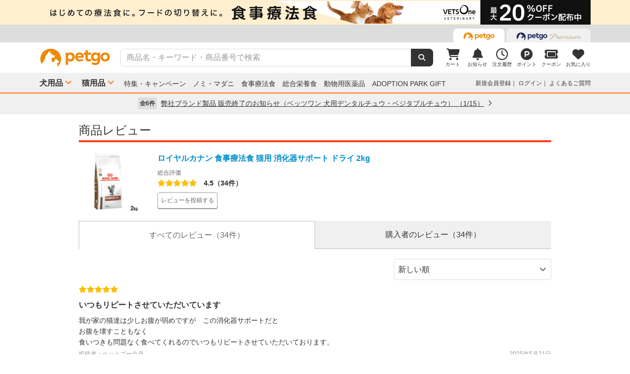

--- FILE ---
content_type: text/html; charset=UTF-8
request_url: https://www.petgo.jp/product/1251/review/all
body_size: 12499
content:
<!DOCTYPE html>
<html lang="ja">
    <head>
        <title>ロイヤルカナン 食事療法食 猫用 消化器サポート ドライ 2kg の商品レビュー | ペットゴー</title>
        <meta charset="UTF-8">
        <meta name="keywords" content="">
        <meta name="description" content="">
        <meta name="viewport" content="width=device-width">
        <meta name="format-detection" content="telephone=no" />
        <meta http-equiv="X-UA-Compatible" content="IE=edge,chrome=1">

        <!-- og -->
        <meta property="og:title" content="ロイヤルカナン 食事療法食 猫用 消化器サポート ドライ 2kg の商品レビュー | ペットゴー">
        <meta property="og:description" content="">
        <meta property="og:type" content="website">
        <!-- TODO 商品画像URL確定までコメントアウト -->
        <!--         <meta property="og:image" content="xxx">-->
        <meta property="og:url" content="">
        <!-- /og -->

        <link rel="canonical" href="" />
        <link rel="alternate" media="only screen and (max-width: 640px)" href="">
        <link rel="shortcut icon" href="/img/favicon.ico">
        <link rel="apple-touch-icon" href="/img/favicon.png">

        <!-- share style/scripts -->
        <link rel="stylesheet" href="/css/front/style.css?1761207579"/>
        <link rel="stylesheet" href="/css/front/slick.css?1574915207"/>
        <link rel="stylesheet" href="/css/front/slick-theme.css?1574915207"/>
        <link rel="stylesheet" href="/css/front/refactor-pc.css?1626765039"/>
        <link rel="stylesheet" href="/css/front/fontawesome.min.css?1710999260"/>
        <link rel="stylesheet" href="/css/front/premium-style-pc.css?1761207579"/>
        <script src="/js/front/jquery.min.js?1465903270"></script>
        <script src="/js/front/plugin.min.js?1465903270"></script>
        <script src="/js/front/jquery.customSelect.min.js?1465903270"></script>
        <script src="/js/front/share.js?1755580784"></script>
        <script src="/js/front/slick.min.js?1465903270"></script>
        <!-- /share style/scripts -->

        <!-- add style/scripts -->
        

        
        
        <!-- /add style/scripts -->
        
                    
            </head>
    <body class="">
        <!-- Google Tag Manager -->
<noscript><iframe src="//www.googletagmanager.com/ns.html?id=GTM-M5BG66"
height="0" width="0" style="display:none;visibility:hidden"></iframe></noscript>
<script>(function(w,d,s,l,i){w[l]=w[l]||[];w[l].push({'gtm.start':
new Date().getTime(),event:'gtm.js'});var f=d.getElementsByTagName(s)[0],
j=d.createElement(s),dl=l!='dataLayer'?'&l='+l:'';j.async=true;j.src=
'//www.googletagmanager.com/gtm.js?id='+i+dl;f.parentNode.insertBefore(j,f);
})(window,document,'script','dataLayer','GTM-M5BG66');</script>
<!-- End Google Tag Manager -->

        <div id="container">
            
            <div class="l-header">
            <div class="l-header-pos pos-slider">
            <div class="item item_1">
                <script>
    $(function () {
        $.getJSON("https://pos.petgo.jp/pages/global/areas/global_header_pc/banners/1?callback=?", {'title': $('title').text(), 'prs':0}, function (response) {

                    //POSブロック
                    var $pos = $(".pos_global_global_header_pc_1");

                    if (response.data.banner_html) {
                        $pos.html(response.data.banner_html);
                        if ($pos.data("target-type") === "slider") {
                            $('.' + $pos.data("target")).slick('setPosition');
                        }
                    }

                    //-----------------------------------------------
                    // 通常ブロック 解除
                    //-----------------------------------------------
                    if (!response.data.banner_html && $pos.data("target-type") === "block") {
                        if ($pos.data("target-item")) {
                            $("." + $pos.data("target-item")).remove();
                        }
                    }

                    //-----------------------------------------------
                    // スライダーブロック 解除
                    //-----------------------------------------------
                    if (!response.data.banner_html && $pos.data("target-type") === "slider") {
                        if ($pos.data("target") && $pos.data("target-item")) {
                            $('.' + $pos.data("target") + ' .' + $pos.data("target-item")).prop('disabled', true);
                            $('.' + $pos.data("target")).slick('slickFilter', ':not(:disabled)');
                            $('.' + $pos.data("target")).slick('setPosition');
                        }
                    }
                });
            });
</script>
<div class="pos_global_global_header_pc_1" data-target-type="slider" data-target="pos-slider" data-target-item="item_1"></div>
            </div>
            <div class="item item_2">
                <a class="ga--click_header-d2c-pc" href="https://www.petgo.jp/lp/veterinary-coupon-list">
                    <div style="background-color: #ffefcf;">
                        <img src="/img/front/layout/banner/vv_bnr_1120x50.png">
                    </div>
                </a>
            </div>
        </div>
    
    <div class="l-header-global">
        <div class="l-header-global-inr">
            <ul class="tab-area">
                <li class="tab-active">
                    <a class="ga--click_header-petgo" href="/"><img src="/img/front/layout/parts/logo_petgo.svg" alt="ペットゴー"></a>
                </li>
                <li>
                    <a class="ga--click_header-petgopremium" href="https://petgopremium.petgo.jp" target="_blank"><img src="/img/front/layout/parts/logo_petgopremium.svg" alt="ペットゴープレミアム"></a>
                </li>
            </ul>
        </div>
    </div>

    <div class="l-header-main">
        <div class="l-header-main-inr">
            <div class="l-header-main-logo">
                <a href="/"><img src="/img/front/layout/parts/logo_petgo.svg" alt="ペットゴー"></a>
            </div>
            <div class="l-header-main-search">
                <form class="search-form" action="/search/index" method="GET">
                    <input type="text" name="keyword" placeholder="商品名・キーワード・商品番号で検索" value="" class="suggest-query">
                    <button type="submit"></button>
                </form>
            </div>
            <div class="l-header-main-nav">
                <ul class="nav">
                    <li class="nav-list">
                        <a href="/cart">
                            <i class="fa-solid fa-cart-shopping"></i>
                            <div class="txt">カート</div>
                                <span id="cart-counter" class="num zero">0</span>

                        </a>
                    </li>
                    <li class="nav-list">
                        <a href="/notification">
                            <i class="fa-solid fa-bell"></i>
                            <div class="txt">お知らせ</div>
                                <span class="num zero">0</span>

                        </a>
                    </li>
                    <li class="nav-list">
                        <a href="/mypage/orders">
                            <i class="fa-regular fa-clock"></i>
                            <div class="txt">注文履歴</div>
                        </a>
                    </li>
                    <li class="nav-list">
                        <a href="https://id.petgo.jp/mypage/point">
                            <img src="/img/front/layout/parts/rn/icon_point.png">
                            <div class="txt">ポイント</div>
                        </a>
                    </li>
                    <li class="nav-list">
                        <a href="/mypage/coupon">
                            <i class="fa-solid fa-ticket"></i>
                            <div class="txt">クーポン</div>
                        </a>
                    </li>
                    <li class="nav-list">
                        <a href="/mypage/favorite">
                            <i class="fa-solid fa-heart"></i>
                            <div class="txt">お気に入り</div>
                        </a>
                    </li>
                </ul>
            </div>
        </div>
    </div>

    <div class="l-header-category">
        <div class="l-header-category-inr">
            <ul class="l-header-category-nav">
    <li class="nav-list nav-dropdown">
        <a href="/category/p1">犬用品</a>
        <div class="dropdown-inr"">
            <ul class="category-list">
                <li>
                    <h4><a href="/category/p1">すべての犬用品</a></h4>
                </li>
                <li>
                    <h4><a href="/category/p1i04">ノミ・マダニ駆除薬</a></h4>
                    <ul>
                                                    <li><a href="/category/p1i04-1072">ベッツワンプロテクトプラス</a></li>
                                                    <li><a href="/category/p1i04-1037">フロントライン</a></li>
                                                    <li><a href="/category/p1i04-1040">マイフリーガード</a></li>
                                                    <li><a href="/category/p1i04-1999">その他</a></li>
                                            </ul>
                </li>
                <li>
                    <h4><a href="/category/p1i03">食事療法食</a></h4>
                    <ul>
                                                    <li><a href="/category/p1i03-1071">ベッツワンベテリナリー</a></li>
                                                    <li><a href="/category/p1i03-1043">ロイヤルカナンベテリナリー･ダイエット</a></li>
                                                    <li><a href="/category/p1i03-1038">ベッツプラン</a></li>
                                                    <li><a href="/category/p1i03-1034">ヒルズプリスクリプション･ダイエット</a></li>
                                                    <li><a href="/category/p1i03-1011">サイエンスダイエットPRO</a></li>
                                                    <li><a href="/category/p1i03-1019">スペシフィック</a></li>
                                                    <li><a href="/category/p1i03-1054">森乳サンワールド</a></li>
                                                    <li><a href="/category/p1i03-1069">ベッツソリューション</a></li>
                                                    <li><a href="/category/p1i03-1999">その他</a></li>
                                            </ul>
                </li>
                <li>
                    <h4><a href="/category/p1i01">ドッグフード</a></h4>
                    <ul>
                                                    <li><a href="/category/p1i01-1027">ドライフード</a></li>
                                                    <li><a href="/category/p1i01-1020">セミモイスト</a></li>
                                                    <li><a href="/category/p1i01-1002">ウェットフード</a></li>
                                                    <li><a href="/category/p1i01-1036">ふりかけ･トッピング</a></li>
                                                    <li><a href="/category/p1i01-1028">ドリンク･ミルク</a></li>
                                                    <li><a href="/category/p1i01-1999">その他</a></li>
                                            </ul>
                </li>
                <li>
                    <h4><a href="/category/p1i05">動物用医薬品</a></h4>
                    <ul>
                                                    <li><a href="/category/p1i05-1062">皮膚薬</a></li>
                                                    <li><a href="/category/p1i05-1067">目薬</a></li>
                                                    <li><a href="/category/p1i05-1044">胃腸･下痢止め</a></li>
                                                    <li><a href="/category/p1i05-1056">虫下し</a></li>
                                                    <li><a href="/category/p1i05-1047">外耳炎薬</a></li>
                                                    <li><a href="/category/p1i05-1999">その他</a></li>
                                            </ul>
                </li>
                <li>
                    <h4><a href="/category/p1i06">おやつ・サプリメント</a></h4>
                    <ul>
                                                    <li><a href="/category/p1i06-1005">おやつ</a></li>
                                                    <li><a href="/category/p1i06-1012">サプリメント</a></li>
                                            </ul>
                </li>
                <li>
                    <h4><a href="/category/p1i07">ペットシーツ・トイレ用品</a></h4>
                    <ul>
                                                    <li><a href="/category/p1i07-1022">トイレシーツ</a></li>
                                                    <li><a href="/category/p1i07-1023">トイレトレー</a></li>
                                                    <li><a href="/category/p1i07-1029">ナプキン･オムツ</a></li>
                                                    <li><a href="/category/p1i07-1999">その他</a></li>
                                            </ul>
                </li>
                <li>
                    <h4><a href="/category/p1i09">シャンプー・ケア用品</a></h4>
                    <ul>
                                                    <li><a href="/category/p1i09-1016">シャンプー・リンス</a></li>
                                                    <li><a href="/category/p1i09-1018">スプレー・コロン</a></li>
                                                    <li><a href="/category/p1i09-1021">デンタルケア</a></li>
                                                    <li><a href="/category/p1i09-1030">パウケア（足）</a></li>
                                                    <li><a href="/category/p1i09-1033">バリカン</a></li>
                                                    <li><a href="/category/p1i09-1035">ブラシ・クシ</a></li>
                                                    <li><a href="/category/p1i09-1050">耳ケア</a></li>
                                                    <li><a href="/category/p1i09-1061">皮膚・ボディケア</a></li>
                                                    <li><a href="/category/p1i09-1066">目ケア</a></li>
                                                    <li><a href="/category/p1i09-1999">その他</a></li>
                                            </ul>
                </li>
                <li>
                    <h4><a href="/category/p1i12">犬用品・グッズ・おもちゃ</a></h4>
                    <ul>
                                                    <li><a href="/category/p1i12-1004">おもちゃ</a></li>
                                                    <li><a href="/category/p1i12-1007">お掃除･消臭</a></li>
                                                    <li><a href="/category/p1i12-1006">お散歩</a></li>
                                                    <li><a href="/category/p1i12-1026">ドライブ･アウトドア</a></li>
                                                    <li><a href="/category/p1i12-1053">食器･ボトル</a></li>
                                                    <li><a href="/category/p1i12-1039">ベッド・クッション</a></li>
                                                    <li><a href="/category/p1i12-1015">しつけ･マナー</a></li>
                                                    <li><a href="/category/p1i12-1046">介護用品</a></li>
                                                    <li><a href="/category/p1i12-1064">防虫･虫除け</a></li>
                                                    <li><a href="/category/p1i12-1049">季節商品</a></li>
                                                    <li><a href="/category/p1i12-1999">その他</a></li>
                                            </ul>
                </li>
            </ul>
        </div>
    </li>
    <li class="nav-list nav-dropdown">
        <a href="/category/p2">猫用品</a>
        <div class="dropdown-inr">
            <ul class="category-list">
                <li>
                    <h4><a href="/category/p2">すべての猫用品</a></h4>
                </li>
                <li>
                    <h4><a href="/category/p2i04">ノミ・マダニ駆除薬</a></h4>
                    <ul>
                                                    <li><a href="/category/p2i04-1072">ベッツワンプロテクトプラス</a></li>
                                                    <li><a href="/category/p2i04-1037">フロントライン</a></li>
                                                    <li><a href="/category/p2i04-1040">マイフリーガード</a></li>
                                                    <li><a href="/category/p2i04-1999">その他</a></li>
                                            </ul>
                </li>
                <li>
                    <h4><a href="/category/p2i03">食事療法食</a></h4>
                    <ul>
                                                    <li><a href="/category/p2i03-1071">ベッツワンベテリナリー</a></li>
                                                    <li><a href="/category/p2i03-1043">ロイヤルカナンベテリナリー･ダイエット</a></li>
                                                    <li><a href="/category/p2i03-1038">ベッツプラン</a></li>
                                                    <li><a href="/category/p2i03-1034">ヒルズプリスクリプション･ダイエット</a></li>
                                                    <li><a href="/category/p2i03-1011">サイエンスダイエットPRO</a></li>
                                                    <li><a href="/category/p2i03-1019">スペシフィック</a></li>
                                                    <li><a href="/category/p2i03-1054">森乳サンワールド</a></li>
                                                    <li><a href="/category/p2i03-1069">ベッツソリューション</a></li>
                                                    <li><a href="/category/p2i03-1999">その他</a></li>
                                            </ul>
                </li>
                <li>
                    <h4><a href="/category/p2i02">キャットフード</a></h4>
                    <ul>
                                                    <li><a href="/category/p2i02-1027">ドライフード</a></li>
                                                    <li><a href="/category/p2i02-1002">ウェットフード</a></li>
                                                    <li><a href="/category/p2i02-1036">ふりかけ･トッピング</a></li>
                                                    <li><a href="/category/p2i02-1028">ドリンク･ミルク</a></li>
                                            </ul>
                </li>
                <li>
                    <h4><a href="/category/p2i05">動物用医薬品</a></h4>
                    <ul>
                                                    <li><a href="/category/p2i05-1062">皮膚薬</a></li>
                                                    <li><a href="/category/p2i05-1067">目薬</a></li>
                                                    <li><a href="/category/p2i05-1044">胃腸･下痢止め</a></li>
                                                    <li><a href="/category/p2i05-1056">虫下し</a></li>
                                                    <li><a href="/category/p2i05-1047">外耳炎薬</a></li>
                                                    <li><a href="/category/p2i05-1999">その他</a></li>
                                            </ul>
                </li>
                <li>
                    <h4><a href="/category/p2i06">おやつ・サプリメント</a></h4>
                    <ul>
                                                    <li><a href="/category/p2i06-1005">おやつ</a></li>
                                                    <li><a href="/category/p2i06-1012">サプリメント</a></li>
                                            </ul>
                </li>
                <li>
                    <h4><a href="/category/p2i08">猫砂・トイレ用品</a></h4>
                    <ul>
                                                    <li><a href="/category/p2i08-1059">猫砂</a></li>
                                                    <li><a href="/category/p2i08-1013">システムトイレ</a></li>
                                                    <li><a href="/category/p2i08-1068">トイレ本体</a></li>
                                                    <li><a href="/category/p2i08-1029">ナプキン･オムツ</a></li>
                                                    <li><a href="/category/p2i08-1999">その他</a></li>
                                            </ul>
                </li>
                <li>
                    <h4><a href="/category/p2i09">シャンプー・ケア用品</a></h4>
                    <ul>
                                                    <li><a href="/category/p2i09-1016">シャンプー・リンス</a></li>
                                                    <li><a href="/category/p2i09-1018">スプレー・コロン</a></li>
                                                    <li><a href="/category/p2i09-1021">デンタルケア</a></li>
                                                    <li><a href="/category/p2i09-1030">パウケア（足）</a></li>
                                                    <li><a href="/category/p2i09-1035">ブラシ・クシ</a></li>
                                                    <li><a href="/category/p2i09-1050">耳ケア</a></li>
                                                    <li><a href="/category/p2i09-1058">爪切り</a></li>
                                                    <li><a href="/category/p2i09-1061">皮膚・ボディケア</a></li>
                                                    <li><a href="/category/p2i09-1066">目ケア</a></li>
                                                    <li><a href="/category/p2i09-1999">その他</a></li>
                                            </ul>
                </li>
                <li>
                    <h4><a href="/category/p2i13">猫用品・グッズ・おもちゃ</a></h4>
                    <ul>
                                                    <li><a href="/category/p2i13-1004">おもちゃ</a></li>
                                                    <li><a href="/category/p2i13-1007">お掃除･消臭</a></li>
                                                    <li><a href="/category/p2i13-1006">お散歩</a></li>
                                                    <li><a href="/category/p2i13-1053">食器･ボトル</a></li>
                                                    <li><a href="/category/p2i13-1039">ベッド・クッション</a></li>
                                                    <li><a href="/category/p2i13-1010">サークル･ケージ</a></li>
                                                    <li><a href="/category/p2i13-1008">キャットタワー</a></li>
                                                    <li><a href="/category/p2i13-1057">爪とぎ</a></li>
                                                    <li><a href="/category/p2i13-1015">しつけ･マナー</a></li>
                                                    <li><a href="/category/p2i13-1046">介護用品</a></li>
                                                    <li><a href="/category/p2i13-1064">防虫･虫除け</a></li>
                                                    <li><a href="/category/p2i13-1049">季節商品</a></li>
                                                    <li><a href="/category/p2i13-1999">その他</a></li>
                                            </ul>
                </li>
            </ul>
        </div>
    </li>
</ul>

            <ul class="l-header-category-link">
                <li><a href="/lp/sp2601">特集・キャンペーン</a></li>
                <li><a href="/feat/nomim/">ノミ・マダニ</a></li>
                <li><a href="/feat/vets/">食事療法食</a></li>
                <li><a href="/feat/allna/">総合栄養食</a></li>
                <li><a href="/lp/iyaku">動物用医薬品</a></li>
                <li><a href="/lp/adoption-park-gift">ADOPTION PARK GIFT</a></li>
            </ul>
            <ul class="l-header-category-user">
                                    <li class="menu-list">
                        <a href="https://id.petgo.jp/entry?s_c=petgo&r_u=https%3A%2F%2Fwww.petgo.jp%2Fproduct%2F1251%2Freview%2Fall&l_c=payment">新規会員登録</a>
                    </li>
                    <li class="menu-list">
                        <a href="https://id.petgo.jp/auth/login?s_c=petgo&r_u=https%3A%2F%2Fwww.petgo.jp%2Fproduct%2F1251%2Freview%2Fall&l_c=payment">ログイン</a>
                    </li>
                                <li class="menu-list">
                    <a href="https://faq.petgo.jp/petgo" target="_blank">よくあるご質問</a>
                </li>
            </ul>
        </div>
    </div>
</div>


<script src="/js/front/jquery.suggest.js?1612849250"></script>
<script src="/js/front/jquery.menu-aim.js?1596612135"></script>
<script src="/js/front/jquery-ui.min.js?1473685536"></script>
<link rel="stylesheet" href="/css/front/jquery.suggest.css?1612849250"/>
<link rel="stylesheet" href="/css/front/jquery-ui.min.css?1554097833"/>
<script src="/js/front/jquery.ui.autocomplete.html.js?1612849250"></script>
<script>
    $(function () {
        $(".suggest-query").autocomplete({
            delay: 200,
            source: '/search/suggest',
            html: true,
            select: function (event, ui) {
                $(".search-form input").val(ui.item.value);
                $(".search-form").submit();
            },
            open: function (event, ui) {
                $(".ui-menu-item").slice(10).remove();
                $(".ui-menu-item").css({'font-weight': 'bolder'});
                $(".ui-menu-item span").css({'font-weight': 'normal'});
            }
        });
        $(".suggest-query").focusin(function () {
            $(this).autocomplete("search");
        });
    });
</script>


<script>
    $(function () {
        $('.pos-slider').slick({
            dots: false,
            autoplay: true,
            autoplaySpeed: 4000,
            arrows: false,
            fade: true,
            speed: 1000,
            infinite: true
        });
    });
</script>
                        <div class="l-header-info">
            <div class="l-header-info-inr">
                <a href="/information" class="link-area">
                    <div class="link-txt">
                        <span class="num">全6件</span>
                        <span class="ttl">
                            弊社ブランド製品 販売終了のお知らせ（ベッツワン 犬用デンタルチュウ・ベジタブルチュウ）
                                                            （1/15）
                                                    </span>
                        <i class="fa-solid fa-angle-right"></i>
                    </div>
                </a>
            </div>
        </div>
    

            <div class="contents">
                


<div class="l-main-wrap-medium u-margin-top-20">
    <h1 class="c-title-page">商品レビュー</h1>

    
    <div class="p-review-head u-margin-top-20">
        <div class="p-review-head-img">
            <a href="/product/qPrruwG?sku=1267348&category=p2i03-1043-2410" class="u-link">
                <img src="https://petgo-commerce.s3-ap-northeast-1.amazonaws.com/product/petgo/3182550716451/m-image1.jpg" alt="" width="100%">
            </a>
        </div>

        <div class="p-review-head-txt">
            <p class="u-text-16 u-text-bold">
                <a href="/product/qPrruwG?sku=1267348&category=p2i03-1043-2410" class="u-link">ロイヤルカナン 食事療法食 猫用 消化器サポート ドライ 2kg</a>
            </p>
            <div class="u-margin-top-8">
                <p class="u-text-12 u-color-gray">総合評価</p>
                <div class="c-product-review-ave">
                    <span class="ave rank5"><i class="fa-solid fa-star"></i><i class="fa-solid fa-star"></i><i class="fa-solid fa-star"></i><i class="fa-solid fa-star"></i><i class="fa-solid fa-star"></i></span>&emsp;<span class="u-text-bold">4.5（34件）</span>
                </div>
            </div>
            <div class="c-btn-secondary-small u-margin-top-8">
                <a href="/mypage/review/product/1251">レビューを投稿する</a>
            </div>
        </div>
    </div>

    
    <ul class="c-tab u-margin-top-20">
        <li class="active">
            <span>すべてのレビュー（34件）</span>
        </li>
        <li class="">
            <a href="/product/1251/review/purchased">購入者のレビュー（34件）</a>
        </li>
    </ul>

    
    <div class="u-margin-top-20">
        <div class="c-form-select-wrap u-margin-auto-left u-width-1-3">
            <select name="select_review" class="c-form-select" onchange="location.href = value;">
                <option value="/product/1251/review/all?sort_direction=desc" >新しい順</option>
                <option value="/product/1251/review/all?sort_direction=asc" >古い順</option>
            </select>
        </div>

        <div class="c-product-review-area u-margin-top-8" style="border: none;padding: 0;">
            <ul class="review-list">
                                    <li class="review-list-item">
                        <div class="c-product-review-ave">
                            <span class="ave rank5"><i class="fa-solid fa-star"></i><i class="fa-solid fa-star"></i><i class="fa-solid fa-star"></i><i class="fa-solid fa-star"></i><i class="fa-solid fa-star"></i></span>
                        </div>
                        <h3 class="u-text-16 u-text-bold u-margin-top-8">いつもリピートさせていただいています</h3>
                        <p class="u-text-14 u-margin-top-8">我が家の猫達は少しお腹が弱めですが　この消化器サポートだと<br />
お腹を壊すこともなく<br />
食いつきも問題なく食べてくれるのでいつもリピートさせていただいております。</p>
                        <div class="review-data">
                            <p class="">投稿者：ペットゴー会員</p>
                            <p class="">2025年5月21日</p>
                        </div>
                    </li>
                                    <li class="review-list-item">
                        <div class="c-product-review-ave">
                            <span class="ave rank4"><i class="fa-solid fa-star"></i><i class="fa-solid fa-star"></i><i class="fa-solid fa-star"></i><i class="fa-solid fa-star"></i><i class="fa-solid fa-star"></i></span>
                        </div>
                        <h3 class="u-text-16 u-text-bold u-margin-top-8">慢性的な軟便</h3>
                        <p class="u-text-14 u-margin-top-8">子供の時からずーっと軟便でした。ご飯を替えると必ず、更に軟便(ほぼ水)になるほどのデリケートなお腹の持ち主です。ロイヤルカナンの消化器サポートにしてから徐々に固形になり、今は健康なうんちです。ただ、味に飽きるらしくつまみ食いをしてしまうので、味のバラエティがあると助かります。</p>
                        <div class="review-data">
                            <p class="">投稿者：ペットゴー会員</p>
                            <p class="">2025年1月5日</p>
                        </div>
                    </li>
                                    <li class="review-list-item">
                        <div class="c-product-review-ave">
                            <span class="ave rank4"><i class="fa-solid fa-star"></i><i class="fa-solid fa-star"></i><i class="fa-solid fa-star"></i><i class="fa-solid fa-star"></i><i class="fa-solid fa-star"></i></span>
                        </div>
                        <h3 class="u-text-16 u-text-bold u-margin-top-8">食べやすそう</h3>
                        <p class="u-text-14 u-margin-top-8">少しウエットなのでよく食べるようにまた、排便もよいようです。</p>
                        <div class="review-data">
                            <p class="">投稿者：ペットゴー会員</p>
                            <p class="">2024年11月19日</p>
                        </div>
                    </li>
                                    <li class="review-list-item">
                        <div class="c-product-review-ave">
                            <span class="ave rank5"><i class="fa-solid fa-star"></i><i class="fa-solid fa-star"></i><i class="fa-solid fa-star"></i><i class="fa-solid fa-star"></i><i class="fa-solid fa-star"></i></span>
                        </div>
                        <h3 class="u-text-16 u-text-bold u-margin-top-8">うちの猫は大好きです</h3>
                        <p class="u-text-14 u-margin-top-8">うちの猫は消化器サポートがメインの食事です。何年も飽きずに食べてくれます。お腹の調子も良さそうです。</p>
                        <div class="review-data">
                            <p class="">投稿者：ペットゴー会員</p>
                            <p class="">2024年11月15日</p>
                        </div>
                    </li>
                                    <li class="review-list-item">
                        <div class="c-product-review-ave">
                            <span class="ave rank4"><i class="fa-solid fa-star"></i><i class="fa-solid fa-star"></i><i class="fa-solid fa-star"></i><i class="fa-solid fa-star"></i><i class="fa-solid fa-star"></i></span>
                        </div>
                        <h3 class="u-text-16 u-text-bold u-margin-top-8">ロイヤルカナン　猫　消化器サポート</h3>
                        <p class="u-text-14 u-margin-top-8">ずっと　同じ餌を食べてます<br />
定期購買も考えてるのですが　食欲旺盛の時と　落ちる時があるので　なくなったら購入するようにしてます<br />
注文を入れると　1週間以内に届くので　助かってます</p>
                        <div class="review-data">
                            <p class="">投稿者：ペットゴー会員</p>
                            <p class="">2024年11月4日</p>
                        </div>
                    </li>
                                    <li class="review-list-item">
                        <div class="c-product-review-ave">
                            <span class="ave rank5"><i class="fa-solid fa-star"></i><i class="fa-solid fa-star"></i><i class="fa-solid fa-star"></i><i class="fa-solid fa-star"></i><i class="fa-solid fa-star"></i></span>
                        </div>
                        <h3 class="u-text-16 u-text-bold u-margin-top-8">美味しい</h3>
                        <p class="u-text-14 u-margin-top-8">商品が届いて袋を開け、タッパーに入れていたら臭い嗅ぎつけてきた我が家の</p>
                        <div class="review-data">
                            <p class="">投稿者：ペットゴー会員</p>
                            <p class="">2024年10月6日</p>
                        </div>
                    </li>
                                    <li class="review-list-item">
                        <div class="c-product-review-ave">
                            <span class="ave rank4"><i class="fa-solid fa-star"></i><i class="fa-solid fa-star"></i><i class="fa-solid fa-star"></i><i class="fa-solid fa-star"></i><i class="fa-solid fa-star"></i></span>
                        </div>
                        <h3 class="u-text-16 u-text-bold u-margin-top-8">フードジプシーですが。。。</h3>
                        <p class="u-text-14 u-margin-top-8">下痢が止まらず、体重が激減しました。病院で治療を受けていますが、フードも色々と試しています。4種類程、試しましたが、直ぐに食べなくなり、困っていましたが、このフードは2袋目でも食べています。下痢も少しづつ良くなっています。ただ、いつ食べなくなるかが不安で、定期購入が出来ないのが悩みです。<br />
</p>
                        <div class="review-data">
                            <p class="">投稿者：ペットゴー会員</p>
                            <p class="">2024年8月10日</p>
                        </div>
                    </li>
                                    <li class="review-list-item">
                        <div class="c-product-review-ave">
                            <span class="ave rank5"><i class="fa-solid fa-star"></i><i class="fa-solid fa-star"></i><i class="fa-solid fa-star"></i><i class="fa-solid fa-star"></i><i class="fa-solid fa-star"></i></span>
                        </div>
                        <h3 class="u-text-16 u-text-bold u-margin-top-8">発送</h3>
                        <p class="u-text-14 u-margin-top-8">発送が速い。翌日には配送！</p>
                        <div class="review-data">
                            <p class="">投稿者：ペットゴー会員</p>
                            <p class="">2024年8月10日</p>
                        </div>
                    </li>
                                    <li class="review-list-item">
                        <div class="c-product-review-ave">
                            <span class="ave rank5"><i class="fa-solid fa-star"></i><i class="fa-solid fa-star"></i><i class="fa-solid fa-star"></i><i class="fa-solid fa-star"></i><i class="fa-solid fa-star"></i></span>
                        </div>
                        <h3 class="u-text-16 u-text-bold u-margin-top-8">食い付きも良いです</h3>
                        <p class="u-text-14 u-margin-top-8">今年18歳になるおばあちゃんキジ白です。元気も食欲もありますが年齢と共に痩せてきました。高齢猫用のフードを与えていますが、最近下痢ではないのですが便がユルくなってきました。少しずつ混ぜて与えてみたところ食い付きも良く、便の調子も良いみたいです。様子を見ながら加減していこうと思います。</p>
                        <div class="review-data">
                            <p class="">投稿者：ペットゴー会員</p>
                            <p class="">2024年3月4日</p>
                        </div>
                    </li>
                                    <li class="review-list-item">
                        <div class="c-product-review-ave">
                            <span class="ave rank5"><i class="fa-solid fa-star"></i><i class="fa-solid fa-star"></i><i class="fa-solid fa-star"></i><i class="fa-solid fa-star"></i><i class="fa-solid fa-star"></i></span>
                        </div>
                        <h3 class="u-text-16 u-text-bold u-margin-top-8">ようやく食べてくれる療養食に出会えました</h3>
                        <p class="u-text-14 u-margin-top-8">15歳のオスネコですが、ちょっと痩せて調子が悪くなり、病院の先生からも食事を変えるようにと指導がありました。色々なドライフードや、缶詰なども試しましたが、どれも食べませんでした。しかし、このフードは飽きずに食べてくれます。体調も良くなってきました。<br />
出会えて良かったです。</p>
                        <div class="review-data">
                            <p class="">投稿者：ペットゴー会員</p>
                            <p class="">2023年10月3日</p>
                        </div>
                    </li>
                                    <li class="review-list-item">
                        <div class="c-product-review-ave">
                            <span class="ave rank5"><i class="fa-solid fa-star"></i><i class="fa-solid fa-star"></i><i class="fa-solid fa-star"></i><i class="fa-solid fa-star"></i><i class="fa-solid fa-star"></i></span>
                        </div>
                        <h3 class="u-text-16 u-text-bold u-margin-top-8">好き嫌いのある子ですが</h3>
                        <p class="u-text-14 u-margin-top-8">しっかり食べてくれました。<br />
</p>
                        <div class="review-data">
                            <p class="">投稿者：ペットゴー会員</p>
                            <p class="">2023年10月3日</p>
                        </div>
                    </li>
                                    <li class="review-list-item">
                        <div class="c-product-review-ave">
                            <span class="ave rank3"><i class="fa-solid fa-star"></i><i class="fa-solid fa-star"></i><i class="fa-solid fa-star"></i><i class="fa-solid fa-star"></i><i class="fa-solid fa-star"></i></span>
                        </div>
                        <h3 class="u-text-16 u-text-bold u-margin-top-8">健康の為続けたいです。</h3>
                        <p class="u-text-14 u-margin-top-8">この食事に変更してからよく食べます。適量分だけでは足りない感じでよく食べてくれます。このまま続けたいと思います。</p>
                        <div class="review-data">
                            <p class="">投稿者：ペットゴー会員</p>
                            <p class="">2023年4月27日</p>
                        </div>
                    </li>
                                    <li class="review-list-item">
                        <div class="c-product-review-ave">
                            <span class="ave rank4"><i class="fa-solid fa-star"></i><i class="fa-solid fa-star"></i><i class="fa-solid fa-star"></i><i class="fa-solid fa-star"></i><i class="fa-solid fa-star"></i></span>
                        </div>
                        <h3 class="u-text-16 u-text-bold u-margin-top-8">おススメ</h3>
                        <p class="u-text-14 u-margin-top-8">もうかれこれ７,８年与えていますが、おかげさまで１５歳と６歳のペルシャ猫二匹ともに医者知らずです。よく同じもので飽きないなと感心しています。それほどによいものなのでしょう。</p>
                        <div class="review-data">
                            <p class="">投稿者：ペットゴー会員</p>
                            <p class="">2023年3月21日</p>
                        </div>
                    </li>
                                    <li class="review-list-item">
                        <div class="c-product-review-ave">
                            <span class="ave rank5"><i class="fa-solid fa-star"></i><i class="fa-solid fa-star"></i><i class="fa-solid fa-star"></i><i class="fa-solid fa-star"></i><i class="fa-solid fa-star"></i></span>
                        </div>
                        <h3 class="u-text-16 u-text-bold u-margin-top-8">健康のために</h3>
                        <p class="u-text-14 u-margin-top-8">大喜びで食べるという程ではありませんが、健康のために続けていきます。</p>
                        <div class="review-data">
                            <p class="">投稿者：ペットゴー会員</p>
                            <p class="">2022年11月10日</p>
                        </div>
                    </li>
                                    <li class="review-list-item">
                        <div class="c-product-review-ave">
                            <span class="ave rank5"><i class="fa-solid fa-star"></i><i class="fa-solid fa-star"></i><i class="fa-solid fa-star"></i><i class="fa-solid fa-star"></i><i class="fa-solid fa-star"></i></span>
                        </div>
                        <h3 class="u-text-16 u-text-bold u-margin-top-8">よく食べます</h3>
                        <p class="u-text-14 u-margin-top-8">多頭飼いでこのフードを必要としない子たちまで食べてます</p>
                        <div class="review-data">
                            <p class="">投稿者：ペットゴー会員</p>
                            <p class="">2022年5月11日</p>
                        </div>
                    </li>
                                    <li class="review-list-item">
                        <div class="c-product-review-ave">
                            <span class="ave rank5"><i class="fa-solid fa-star"></i><i class="fa-solid fa-star"></i><i class="fa-solid fa-star"></i><i class="fa-solid fa-star"></i><i class="fa-solid fa-star"></i></span>
                        </div>
                        <h3 class="u-text-16 u-text-bold u-margin-top-8">いつも助かってます。</h3>
                        <p class="u-text-14 u-margin-top-8">シニアが４匹ですので、消化器サポートや腎臓サポートです。</p>
                        <div class="review-data">
                            <p class="">投稿者：ペットゴー会員</p>
                            <p class="">2022年5月6日</p>
                        </div>
                    </li>
                                    <li class="review-list-item">
                        <div class="c-product-review-ave">
                            <span class="ave rank5"><i class="fa-solid fa-star"></i><i class="fa-solid fa-star"></i><i class="fa-solid fa-star"></i><i class="fa-solid fa-star"></i><i class="fa-solid fa-star"></i></span>
                        </div>
                        <h3 class="u-text-16 u-text-bold u-margin-top-8">必需品</h3>
                        <p class="u-text-14 u-margin-top-8">うちの猫はお腹が弱く子供の頃に獣医さんに勧められてらいこれしか食べません。<br />
お腹の調子もいいですよ。</p>
                        <div class="review-data">
                            <p class="">投稿者：ペットゴー会員</p>
                            <p class="">2022年5月2日</p>
                        </div>
                    </li>
                                    <li class="review-list-item">
                        <div class="c-product-review-ave">
                            <span class="ave rank4"><i class="fa-solid fa-star"></i><i class="fa-solid fa-star"></i><i class="fa-solid fa-star"></i><i class="fa-solid fa-star"></i><i class="fa-solid fa-star"></i></span>
                        </div>
                        <h3 class="u-text-16 u-text-bold u-margin-top-8">良く食べる</h3>
                        <p class="u-text-14 u-margin-top-8">匂いや大きさが合っているようで良く食べてくれます</p>
                        <div class="review-data">
                            <p class="">投稿者：ペットゴー会員</p>
                            <p class="">2022年4月25日</p>
                        </div>
                    </li>
                                    <li class="review-list-item">
                        <div class="c-product-review-ave">
                            <span class="ave rank4"><i class="fa-solid fa-star"></i><i class="fa-solid fa-star"></i><i class="fa-solid fa-star"></i><i class="fa-solid fa-star"></i><i class="fa-solid fa-star"></i></span>
                        </div>
                        <h3 class="u-text-16 u-text-bold u-margin-top-8">助かってます</h3>
                        <p class="u-text-14 u-margin-top-8">店舗でも品切れの品がすぐに届いて大変助かってます。梱包も大袈裟でなくeco仕様で良かったです。</p>
                        <div class="review-data">
                            <p class="">投稿者：ペットゴー会員</p>
                            <p class="">2022年4月24日</p>
                        </div>
                    </li>
                                    <li class="review-list-item">
                        <div class="c-product-review-ave">
                            <span class="ave rank5"><i class="fa-solid fa-star"></i><i class="fa-solid fa-star"></i><i class="fa-solid fa-star"></i><i class="fa-solid fa-star"></i><i class="fa-solid fa-star"></i></span>
                        </div>
                        <h3 class="u-text-16 u-text-bold u-margin-top-8">素早い対応</h3>
                        <p class="u-text-14 u-margin-top-8">仔猫を保護して、約１年。ずっと軟便でしたが、このフードを獣医から薦められ、軟便がコロコロにの状態に！<br />
他のフードに浮気もしましたが、やはり軟便になるので。。。<br />
他のフードに比べると安くはないですが、猫のことを考えるとこのフードしか与えられません。<br />
可溶性繊維はどこでも販売されていますが、こちらのフードはあまり見かけず、探すのに苦労しました。<br />
どのサイトを見てもここが１番安くありがたいです。</p>
                        <div class="review-data">
                            <p class="">投稿者：ペットゴー会員</p>
                            <p class="">2022年4月3日</p>
                        </div>
                    </li>
                                    <li class="review-list-item">
                        <div class="c-product-review-ave">
                            <span class="ave rank5"><i class="fa-solid fa-star"></i><i class="fa-solid fa-star"></i><i class="fa-solid fa-star"></i><i class="fa-solid fa-star"></i><i class="fa-solid fa-star"></i></span>
                        </div>
                        <h3 class="u-text-16 u-text-bold u-margin-top-8">子猫のときから</h3>
                        <p class="u-text-14 u-margin-top-8">ずっとロイヤルカナン猫　消化器サポートドライを食べさせています。<br />
お腹をこわしたとき時に、近所のペットクリニックで購入してからなので、もうすぐ10年になります。<br />
少々高価ですが、よく食べてくれるので、これからもずっと同じフードで、健康で長生きしてほしいです。<br />
<br />
</p>
                        <div class="review-data">
                            <p class="">投稿者：ペットゴー会員</p>
                            <p class="">2022年4月3日</p>
                        </div>
                    </li>
                                    <li class="review-list-item">
                        <div class="c-product-review-ave">
                            <span class="ave rank5"><i class="fa-solid fa-star"></i><i class="fa-solid fa-star"></i><i class="fa-solid fa-star"></i><i class="fa-solid fa-star"></i><i class="fa-solid fa-star"></i></span>
                        </div>
                        <h3 class="u-text-16 u-text-bold u-margin-top-8">下痢解決‼️</h3>
                        <p class="u-text-14 u-margin-top-8">なかなかこの商品がなく(;＿q)あった‼️と思うと高いため、探してきたらこちらの商品を見つけ購入しました</p>
                        <div class="review-data">
                            <p class="">投稿者：ペットゴー会員</p>
                            <p class="">2022年4月3日</p>
                        </div>
                    </li>
                                    <li class="review-list-item">
                        <div class="c-product-review-ave">
                            <span class="ave rank5"><i class="fa-solid fa-star"></i><i class="fa-solid fa-star"></i><i class="fa-solid fa-star"></i><i class="fa-solid fa-star"></i><i class="fa-solid fa-star"></i></span>
                        </div>
                        <h3 class="u-text-16 u-text-bold u-margin-top-8">よく食べます</h3>
                        <p class="u-text-14 u-margin-top-8">病院で試供品しかないですがと言われ、2袋もらいましたが、あっと言う間に食べるので急いで調べてこちらのフードを注文させてもらいました。<br />
すぐに届いたのでとても助かりました。<br />
そして、よく食べてくれるので良かったです。<br />
今後もお願いしたいと思っています。</p>
                        <div class="review-data">
                            <p class="">投稿者：ペットゴー会員</p>
                            <p class="">2022年3月15日</p>
                        </div>
                    </li>
                                    <li class="review-list-item">
                        <div class="c-product-review-ave">
                            <span class="ave rank5"><i class="fa-solid fa-star"></i><i class="fa-solid fa-star"></i><i class="fa-solid fa-star"></i><i class="fa-solid fa-star"></i><i class="fa-solid fa-star"></i></span>
                        </div>
                        <h3 class="u-text-16 u-text-bold u-margin-top-8">動物病院の試供品があっていたので</h3>
                        <p class="u-text-14 u-margin-top-8">１才なので大人の餌に切り替えのため、他の猫が食べているヒルズの腸内バイオームを混ぜて１週間ずつ２回トライしましたが、下痢になり病院のお世話になりました。試供品のこちらを混ぜてトライしたところ下痢をしないので、他の猫食べているステアライズド+カナンのキトン+消化器サポートを混ぜて与えています。うまくキトンから切り替えられるといいのですが。試し始めて２週間以上たちますが、今のところ下痢はしていません。</p>
                        <div class="review-data">
                            <p class="">投稿者：ペットゴー会員</p>
                            <p class="">2022年2月8日</p>
                        </div>
                    </li>
                                    <li class="review-list-item">
                        <div class="c-product-review-ave">
                            <span class="ave rank4"><i class="fa-solid fa-star"></i><i class="fa-solid fa-star"></i><i class="fa-solid fa-star"></i><i class="fa-solid fa-star"></i><i class="fa-solid fa-star"></i></span>
                        </div>
                        <h3 class="u-text-16 u-text-bold u-margin-top-8">小袋になっていると助かります。</h3>
                        <p class="u-text-14 u-margin-top-8">膵炎の経過観察をする中、療養食として病院で勧められました。<br />
よく食べますし、便も調子が良いです。<br />
ただ、量が多すぎるので、小袋になっていると便利だなと思いました。</p>
                        <div class="review-data">
                            <p class="">投稿者：ペットゴー会員</p>
                            <p class="">2021年11月30日</p>
                        </div>
                    </li>
                                    <li class="review-list-item">
                        <div class="c-product-review-ave">
                            <span class="ave rank5"><i class="fa-solid fa-star"></i><i class="fa-solid fa-star"></i><i class="fa-solid fa-star"></i><i class="fa-solid fa-star"></i><i class="fa-solid fa-star"></i></span>
                        </div>
                        <h3 class="u-text-16 u-text-bold u-margin-top-8">小粒で食べやすそうです</h3>
                        <p class="u-text-14 u-margin-top-8">療養食でやっと残さずキレイにたべてくれるものが見つかりました。<br />
ただ、親猫だけ消化作用がよくないのでその猫だけに与えるつもりで購入したのですが、<br />
子供も一緒になって2匹で食べてしまうので<br />
30日はもたなくて21日（3週間）でなくなります。<br />
小粒でとても食べやすそうです。<br />
便も柔らかくも固くもなくあまり臭わないです。1か月毎の定期便ではなくて、<br />
3週間周期の定期便はないのでしょうか？</p>
                        <div class="review-data">
                            <p class="">投稿者：ペットゴー会員</p>
                            <p class="">2021年7月29日</p>
                        </div>
                    </li>
                                    <li class="review-list-item">
                        <div class="c-product-review-ave">
                            <span class="ave rank5"><i class="fa-solid fa-star"></i><i class="fa-solid fa-star"></i><i class="fa-solid fa-star"></i><i class="fa-solid fa-star"></i><i class="fa-solid fa-star"></i></span>
                        </div>
                        <h3 class="u-text-16 u-text-bold u-margin-top-8">思ってたより、食べやすい</h3>
                        <p class="u-text-14 u-margin-top-8">去勢手術後、飲み食い出来なく、動物病院で貰って、1週間したら、食べてました小粒なので、食べやすかったみたいです。<br />
元々、他のねこちゃんより量を食べないので、丁度良かったです。</p>
                        <div class="review-data">
                            <p class="">投稿者：ペットゴー会員</p>
                            <p class="">2021年7月21日</p>
                        </div>
                    </li>
                                    <li class="review-list-item">
                        <div class="c-product-review-ave">
                            <span class="ave rank5"><i class="fa-solid fa-star"></i><i class="fa-solid fa-star"></i><i class="fa-solid fa-star"></i><i class="fa-solid fa-star"></i><i class="fa-solid fa-star"></i></span>
                        </div>
                        <h3 class="u-text-16 u-text-bold u-margin-top-8">お腹ゆるゆる野良にゃん</h3>
                        <p class="u-text-14 u-margin-top-8">こちらの餌に変えてからゆるゆるがコロコロになり猫砂の消費が抑えられました！発送が早いのが1番嬉しいです！</p>
                        <div class="review-data">
                            <p class="">投稿者：ペットゴー会員</p>
                            <p class="">2020年12月5日</p>
                        </div>
                    </li>
                                    <li class="review-list-item">
                        <div class="c-product-review-ave">
                            <span class="ave rank4"><i class="fa-solid fa-star"></i><i class="fa-solid fa-star"></i><i class="fa-solid fa-star"></i><i class="fa-solid fa-star"></i><i class="fa-solid fa-star"></i></span>
                        </div>
                        <h3 class="u-text-16 u-text-bold u-margin-top-8">良く食べます。</h3>
                        <p class="u-text-14 u-margin-top-8">今回で2度目の注文です。<br />
食い付きが良いので､リピートしました。</p>
                        <div class="review-data">
                            <p class="">投稿者：ペットゴー会員</p>
                            <p class="">2020年7月11日</p>
                        </div>
                    </li>
                                    <li class="review-list-item">
                        <div class="c-product-review-ave">
                            <span class="ave rank2"><i class="fa-solid fa-star"></i><i class="fa-solid fa-star"></i><i class="fa-solid fa-star"></i><i class="fa-solid fa-star"></i><i class="fa-solid fa-star"></i></span>
                        </div>
                        <h3 class="u-text-16 u-text-bold u-margin-top-8">可溶性繊維から移行も</h3>
                        <p class="u-text-14 u-margin-top-8">１７歳メスですがうんちのキレが良いかもと思い移行も度々下痢をし医療費が.....！！。<br />
うんちが出ているならこの療法食は不要と獣医さんに言われ半信半疑で給餌をストップ。<br />
ユニチャームの猫元気食にて下痢をすることなく長いうんちをしてくれている。<br />
よってこの定期便は解約の経過となりました。<br />
様子見で元の可溶性のタイプが合うと感じてこちらの餌は中止に。</p>
                        <div class="review-data">
                            <p class="">投稿者：ペットゴー会員</p>
                            <p class="">2019年7月28日</p>
                        </div>
                    </li>
                                    <li class="review-list-item">
                        <div class="c-product-review-ave">
                            <span class="ave rank5"><i class="fa-solid fa-star"></i><i class="fa-solid fa-star"></i><i class="fa-solid fa-star"></i><i class="fa-solid fa-star"></i><i class="fa-solid fa-star"></i></span>
                        </div>
                        <h3 class="u-text-16 u-text-bold u-margin-top-8">安心です。</h3>
                        <p class="u-text-14 u-margin-top-8">お医者様に薦められて14才の子にあげています。吐く事がとても少なくなりました。便も健康的です。元気にしてます！</p>
                        <div class="review-data">
                            <p class="">投稿者：ペットゴー会員</p>
                            <p class="">2019年2月9日</p>
                        </div>
                    </li>
                                    <li class="review-list-item">
                        <div class="c-product-review-ave">
                            <span class="ave rank5"><i class="fa-solid fa-star"></i><i class="fa-solid fa-star"></i><i class="fa-solid fa-star"></i><i class="fa-solid fa-star"></i><i class="fa-solid fa-star"></i></span>
                        </div>
                        <h3 class="u-text-16 u-text-bold u-margin-top-8">便秘解除</h3>
                        <p class="u-text-14 u-margin-top-8">16歳の猫ですが、便秘で腸が詰まり病院で処理をしましたが、この餌に変更しましたら、<br />
便秘が解消され助かっています。<br />
</p>
                        <div class="review-data">
                            <p class="">投稿者：ペットゴー会員</p>
                            <p class="">2018年1月1日</p>
                        </div>
                    </li>
                                    <li class="review-list-item">
                        <div class="c-product-review-ave">
                            <span class="ave rank5"><i class="fa-solid fa-star"></i><i class="fa-solid fa-star"></i><i class="fa-solid fa-star"></i><i class="fa-solid fa-star"></i><i class="fa-solid fa-star"></i></span>
                        </div>
                        <h3 class="u-text-16 u-text-bold u-margin-top-8">猫の戦争！</h3>
                        <p class="u-text-14 u-margin-top-8">うちには３匹の猫達がいますが、最年長１３歳の子が長年ひどい便秘で、トイレで大の時には「ギャーッ！！」と超つらそうなので、獣医さんに連れて行ったところ消化器サポートの療法食を勧められました。「食べ過ぎに注意して下さい。」って、ｐHコントロールのフードはやっと食べてる感じだったので、半信半疑だったのですが、あげると３匹がいっせいに群がって取り合うんです！他の子を部屋から出してあげないとフードボウルを手で自分のほうに引き寄せ、食べられてしまうんですよ＾＾；おなかもスッキリしてきたし、定期購入申し込みました～～☆</p>
                        <div class="review-data">
                            <p class="">投稿者：ペットゴー会員</p>
                            <p class="">2012年1月6日</p>
                        </div>
                    </li>
                                    <li class="review-list-item">
                        <div class="c-product-review-ave">
                            <span class="ave rank2"><i class="fa-solid fa-star"></i><i class="fa-solid fa-star"></i><i class="fa-solid fa-star"></i><i class="fa-solid fa-star"></i><i class="fa-solid fa-star"></i></span>
                        </div>
                        <h3 class="u-text-16 u-text-bold u-margin-top-8">食いつきが…</h3>
                        <p class="u-text-14 u-margin-top-8">ロイヤルカナンと一緒になって嗜好性が増したと聞いて期待していたのですが、<br />
うちの子達には不評でした・・・。<br />
結構何でも食べる子達なのですが、あまり好みではなかったようです。<br />
フードに混ぜているとそれだけよけて食べてしまうので、<br />
いつもより食べる量が減り、体重が減っていました。<br />
消化吸収の良いフードはとても嬉しいので、もう少し嗜好性が増したらな、と思います。</p>
                        <div class="review-data">
                            <p class="">投稿者：ペットゴー会員</p>
                            <p class="">2008年5月4日</p>
                        </div>
                    </li>
                            </ul>
        </div>
    </div>

    

<div class="c-pager">
    </div>

    <div class="c-btn-secondary u-margin-top-20 u-margin-auto-horizontal">
        <a href="/product/qPrruwG?sku=1267348&category=p2i03-1043-2410">商品ページへ戻る</a>
    </div>

</div>


                

            <div class="l-footer-contents">
            <div class="l-main-wrap">
                <h2 class="c-title-page-sub">スペシャルコンテンツ</h2>
                <div class="bnr-area">
                    <ul class="bnr-list">
                        <li>
                            <div class="thumb">
                                <script>
    $(function () {
        $.getJSON("https://pos.petgo.jp/pages/global/areas/global_footer_pc/banners/1?callback=?", {'title': $('title').text(), 'prs':0}, function (response) {

                    //POSブロック
                    var $pos = $(".pos_global_global_footer_pc_1");

                    if (response.data.banner_html) {
                        $pos.html(response.data.banner_html);
                        if ($pos.data("target-type") === "slider") {
                            $('.' + $pos.data("target")).slick('setPosition');
                        }
                    }

                    //-----------------------------------------------
                    // 通常ブロック 解除
                    //-----------------------------------------------
                    if (!response.data.banner_html && $pos.data("target-type") === "block") {
                        if ($pos.data("target-item")) {
                            $("." + $pos.data("target-item")).remove();
                        }
                    }

                    //-----------------------------------------------
                    // スライダーブロック 解除
                    //-----------------------------------------------
                    if (!response.data.banner_html && $pos.data("target-type") === "slider") {
                        if ($pos.data("target") && $pos.data("target-item")) {
                            $('.' + $pos.data("target") + ' .' + $pos.data("target-item")).prop('disabled', true);
                            $('.' + $pos.data("target")).slick('slickFilter', ':not(:disabled)');
                            $('.' + $pos.data("target")).slick('setPosition');
                        }
                    }
                });
            });
</script>
<div class="pos_global_global_footer_pc_1" data-target-type="none" data-target="pos-slider" data-target-item="item_1"></div>
                            </div>
                        </li>
                        <li>
                            <div class="thumb">
                                <script>
    $(function () {
        $.getJSON("https://pos.petgo.jp/pages/global/areas/global_footer_pc/banners/2?callback=?", {'title': $('title').text(), 'prs':0}, function (response) {

                    //POSブロック
                    var $pos = $(".pos_global_global_footer_pc_2");

                    if (response.data.banner_html) {
                        $pos.html(response.data.banner_html);
                        if ($pos.data("target-type") === "slider") {
                            $('.' + $pos.data("target")).slick('setPosition');
                        }
                    }

                    //-----------------------------------------------
                    // 通常ブロック 解除
                    //-----------------------------------------------
                    if (!response.data.banner_html && $pos.data("target-type") === "block") {
                        if ($pos.data("target-item")) {
                            $("." + $pos.data("target-item")).remove();
                        }
                    }

                    //-----------------------------------------------
                    // スライダーブロック 解除
                    //-----------------------------------------------
                    if (!response.data.banner_html && $pos.data("target-type") === "slider") {
                        if ($pos.data("target") && $pos.data("target-item")) {
                            $('.' + $pos.data("target") + ' .' + $pos.data("target-item")).prop('disabled', true);
                            $('.' + $pos.data("target")).slick('slickFilter', ':not(:disabled)');
                            $('.' + $pos.data("target")).slick('setPosition');
                        }
                    }
                });
            });
</script>
<div class="pos_global_global_footer_pc_2" data-target-type="none" data-target="pos-slider" data-target-item="item_1"></div>
                            </div>
                        </li>
                        <li>
                            <div class="thumb">
                                <script>
    $(function () {
        $.getJSON("https://pos.petgo.jp/pages/global/areas/global_footer_pc/banners/3?callback=?", {'title': $('title').text(), 'prs':0}, function (response) {

                    //POSブロック
                    var $pos = $(".pos_global_global_footer_pc_3");

                    if (response.data.banner_html) {
                        $pos.html(response.data.banner_html);
                        if ($pos.data("target-type") === "slider") {
                            $('.' + $pos.data("target")).slick('setPosition');
                        }
                    }

                    //-----------------------------------------------
                    // 通常ブロック 解除
                    //-----------------------------------------------
                    if (!response.data.banner_html && $pos.data("target-type") === "block") {
                        if ($pos.data("target-item")) {
                            $("." + $pos.data("target-item")).remove();
                        }
                    }

                    //-----------------------------------------------
                    // スライダーブロック 解除
                    //-----------------------------------------------
                    if (!response.data.banner_html && $pos.data("target-type") === "slider") {
                        if ($pos.data("target") && $pos.data("target-item")) {
                            $('.' + $pos.data("target") + ' .' + $pos.data("target-item")).prop('disabled', true);
                            $('.' + $pos.data("target")).slick('slickFilter', ':not(:disabled)');
                            $('.' + $pos.data("target")).slick('setPosition');
                        }
                    }
                });
            });
</script>
<div class="pos_global_global_footer_pc_3" data-target-type="none" data-target="pos-slider" data-target-item="item_1"></div>
                            </div>
                        </li>
                        <li>
                            <div class="thumb">
                                <script>
    $(function () {
        $.getJSON("https://pos.petgo.jp/pages/global/areas/global_footer_pc/banners/4?callback=?", {'title': $('title').text(), 'prs':0}, function (response) {

                    //POSブロック
                    var $pos = $(".pos_global_global_footer_pc_4");

                    if (response.data.banner_html) {
                        $pos.html(response.data.banner_html);
                        if ($pos.data("target-type") === "slider") {
                            $('.' + $pos.data("target")).slick('setPosition');
                        }
                    }

                    //-----------------------------------------------
                    // 通常ブロック 解除
                    //-----------------------------------------------
                    if (!response.data.banner_html && $pos.data("target-type") === "block") {
                        if ($pos.data("target-item")) {
                            $("." + $pos.data("target-item")).remove();
                        }
                    }

                    //-----------------------------------------------
                    // スライダーブロック 解除
                    //-----------------------------------------------
                    if (!response.data.banner_html && $pos.data("target-type") === "slider") {
                        if ($pos.data("target") && $pos.data("target-item")) {
                            $('.' + $pos.data("target") + ' .' + $pos.data("target-item")).prop('disabled', true);
                            $('.' + $pos.data("target")).slick('slickFilter', ':not(:disabled)');
                            $('.' + $pos.data("target")).slick('setPosition');
                        }
                    }
                });
            });
</script>
<div class="pos_global_global_footer_pc_4" data-target-type="none" data-target="pos-slider" data-target-item="item_1"></div>
                            </div>
                        </li>
                        <li>
                            <div class="thumb">
                                <script>
    $(function () {
        $.getJSON("https://pos.petgo.jp/pages/global/areas/global_footer_pc/banners/5?callback=?", {'title': $('title').text(), 'prs':0}, function (response) {

                    //POSブロック
                    var $pos = $(".pos_global_global_footer_pc_5");

                    if (response.data.banner_html) {
                        $pos.html(response.data.banner_html);
                        if ($pos.data("target-type") === "slider") {
                            $('.' + $pos.data("target")).slick('setPosition');
                        }
                    }

                    //-----------------------------------------------
                    // 通常ブロック 解除
                    //-----------------------------------------------
                    if (!response.data.banner_html && $pos.data("target-type") === "block") {
                        if ($pos.data("target-item")) {
                            $("." + $pos.data("target-item")).remove();
                        }
                    }

                    //-----------------------------------------------
                    // スライダーブロック 解除
                    //-----------------------------------------------
                    if (!response.data.banner_html && $pos.data("target-type") === "slider") {
                        if ($pos.data("target") && $pos.data("target-item")) {
                            $('.' + $pos.data("target") + ' .' + $pos.data("target-item")).prop('disabled', true);
                            $('.' + $pos.data("target")).slick('slickFilter', ':not(:disabled)');
                            $('.' + $pos.data("target")).slick('setPosition');
                        }
                    }
                });
            });
</script>
<div class="pos_global_global_footer_pc_5" data-target-type="none" data-target="pos-slider" data-target-item="item_1"></div>
                            </div>
                        </li>
                        <li>
                            <div class="thumb">
                                <script>
    $(function () {
        $.getJSON("https://pos.petgo.jp/pages/global/areas/global_footer_pc/banners/6?callback=?", {'title': $('title').text(), 'prs':0}, function (response) {

                    //POSブロック
                    var $pos = $(".pos_global_global_footer_pc_6");

                    if (response.data.banner_html) {
                        $pos.html(response.data.banner_html);
                        if ($pos.data("target-type") === "slider") {
                            $('.' + $pos.data("target")).slick('setPosition');
                        }
                    }

                    //-----------------------------------------------
                    // 通常ブロック 解除
                    //-----------------------------------------------
                    if (!response.data.banner_html && $pos.data("target-type") === "block") {
                        if ($pos.data("target-item")) {
                            $("." + $pos.data("target-item")).remove();
                        }
                    }

                    //-----------------------------------------------
                    // スライダーブロック 解除
                    //-----------------------------------------------
                    if (!response.data.banner_html && $pos.data("target-type") === "slider") {
                        if ($pos.data("target") && $pos.data("target-item")) {
                            $('.' + $pos.data("target") + ' .' + $pos.data("target-item")).prop('disabled', true);
                            $('.' + $pos.data("target")).slick('slickFilter', ':not(:disabled)');
                            $('.' + $pos.data("target")).slick('setPosition');
                        }
                    }
                });
            });
</script>
<div class="pos_global_global_footer_pc_6" data-target-type="none" data-target="pos-slider" data-target-item="item_1"></div>
                            </div>
                        </li>
                        <li>
                            <div class="thumb">
                                <script>
    $(function () {
        $.getJSON("https://pos.petgo.jp/pages/global/areas/global_footer_pc/banners/7?callback=?", {'title': $('title').text(), 'prs':0}, function (response) {

                    //POSブロック
                    var $pos = $(".pos_global_global_footer_pc_7");

                    if (response.data.banner_html) {
                        $pos.html(response.data.banner_html);
                        if ($pos.data("target-type") === "slider") {
                            $('.' + $pos.data("target")).slick('setPosition');
                        }
                    }

                    //-----------------------------------------------
                    // 通常ブロック 解除
                    //-----------------------------------------------
                    if (!response.data.banner_html && $pos.data("target-type") === "block") {
                        if ($pos.data("target-item")) {
                            $("." + $pos.data("target-item")).remove();
                        }
                    }

                    //-----------------------------------------------
                    // スライダーブロック 解除
                    //-----------------------------------------------
                    if (!response.data.banner_html && $pos.data("target-type") === "slider") {
                        if ($pos.data("target") && $pos.data("target-item")) {
                            $('.' + $pos.data("target") + ' .' + $pos.data("target-item")).prop('disabled', true);
                            $('.' + $pos.data("target")).slick('slickFilter', ':not(:disabled)');
                            $('.' + $pos.data("target")).slick('setPosition');
                        }
                    }
                });
            });
</script>
<div class="pos_global_global_footer_pc_7" data-target-type="none" data-target="pos-slider" data-target-item="item_1"></div>
                            </div>
                        </li>
                        <li>
                            <div class="thumb">
                                <script>
    $(function () {
        $.getJSON("https://pos.petgo.jp/pages/global/areas/global_footer_pc/banners/8?callback=?", {'title': $('title').text(), 'prs':0}, function (response) {

                    //POSブロック
                    var $pos = $(".pos_global_global_footer_pc_8");

                    if (response.data.banner_html) {
                        $pos.html(response.data.banner_html);
                        if ($pos.data("target-type") === "slider") {
                            $('.' + $pos.data("target")).slick('setPosition');
                        }
                    }

                    //-----------------------------------------------
                    // 通常ブロック 解除
                    //-----------------------------------------------
                    if (!response.data.banner_html && $pos.data("target-type") === "block") {
                        if ($pos.data("target-item")) {
                            $("." + $pos.data("target-item")).remove();
                        }
                    }

                    //-----------------------------------------------
                    // スライダーブロック 解除
                    //-----------------------------------------------
                    if (!response.data.banner_html && $pos.data("target-type") === "slider") {
                        if ($pos.data("target") && $pos.data("target-item")) {
                            $('.' + $pos.data("target") + ' .' + $pos.data("target-item")).prop('disabled', true);
                            $('.' + $pos.data("target")).slick('slickFilter', ':not(:disabled)');
                            $('.' + $pos.data("target")).slick('setPosition');
                        }
                    }
                });
            });
</script>
<div class="pos_global_global_footer_pc_8" data-target-type="none" data-target="pos-slider" data-target-item="item_1"></div>
                            </div>
                        </li>
                        <li>
                            <div class="thumb">
                                <script>
    $(function () {
        $.getJSON("https://pos.petgo.jp/pages/global/areas/global_footer_pc/banners/9?callback=?", {'title': $('title').text(), 'prs':0}, function (response) {

                    //POSブロック
                    var $pos = $(".pos_global_global_footer_pc_9");

                    if (response.data.banner_html) {
                        $pos.html(response.data.banner_html);
                        if ($pos.data("target-type") === "slider") {
                            $('.' + $pos.data("target")).slick('setPosition');
                        }
                    }

                    //-----------------------------------------------
                    // 通常ブロック 解除
                    //-----------------------------------------------
                    if (!response.data.banner_html && $pos.data("target-type") === "block") {
                        if ($pos.data("target-item")) {
                            $("." + $pos.data("target-item")).remove();
                        }
                    }

                    //-----------------------------------------------
                    // スライダーブロック 解除
                    //-----------------------------------------------
                    if (!response.data.banner_html && $pos.data("target-type") === "slider") {
                        if ($pos.data("target") && $pos.data("target-item")) {
                            $('.' + $pos.data("target") + ' .' + $pos.data("target-item")).prop('disabled', true);
                            $('.' + $pos.data("target")).slick('slickFilter', ':not(:disabled)');
                            $('.' + $pos.data("target")).slick('setPosition');
                        }
                    }
                });
            });
</script>
<div class="pos_global_global_footer_pc_9" data-target-type="none" data-target="pos-slider" data-target-item="item_1"></div>
                            </div>
                        </li>
                        <li>
                            <div class="thumb">
                                <script>
    $(function () {
        $.getJSON("https://pos.petgo.jp/pages/global/areas/global_footer_pc/banners/10?callback=?", {'title': $('title').text(), 'prs':0}, function (response) {

                    //POSブロック
                    var $pos = $(".pos_global_global_footer_pc_10");

                    if (response.data.banner_html) {
                        $pos.html(response.data.banner_html);
                        if ($pos.data("target-type") === "slider") {
                            $('.' + $pos.data("target")).slick('setPosition');
                        }
                    }

                    //-----------------------------------------------
                    // 通常ブロック 解除
                    //-----------------------------------------------
                    if (!response.data.banner_html && $pos.data("target-type") === "block") {
                        if ($pos.data("target-item")) {
                            $("." + $pos.data("target-item")).remove();
                        }
                    }

                    //-----------------------------------------------
                    // スライダーブロック 解除
                    //-----------------------------------------------
                    if (!response.data.banner_html && $pos.data("target-type") === "slider") {
                        if ($pos.data("target") && $pos.data("target-item")) {
                            $('.' + $pos.data("target") + ' .' + $pos.data("target-item")).prop('disabled', true);
                            $('.' + $pos.data("target")).slick('slickFilter', ':not(:disabled)');
                            $('.' + $pos.data("target")).slick('setPosition');
                        }
                    }
                });
            });
</script>
<div class="pos_global_global_footer_pc_10" data-target-type="none" data-target="pos-slider" data-target-item="item_1"></div>
                            </div>
                        </li>
                        <li>
                            <div class="thumb">
                                <script>
    $(function () {
        $.getJSON("https://pos.petgo.jp/pages/global/areas/global_footer_pc/banners/11?callback=?", {'title': $('title').text(), 'prs':0}, function (response) {

                    //POSブロック
                    var $pos = $(".pos_global_global_footer_pc_11");

                    if (response.data.banner_html) {
                        $pos.html(response.data.banner_html);
                        if ($pos.data("target-type") === "slider") {
                            $('.' + $pos.data("target")).slick('setPosition');
                        }
                    }

                    //-----------------------------------------------
                    // 通常ブロック 解除
                    //-----------------------------------------------
                    if (!response.data.banner_html && $pos.data("target-type") === "block") {
                        if ($pos.data("target-item")) {
                            $("." + $pos.data("target-item")).remove();
                        }
                    }

                    //-----------------------------------------------
                    // スライダーブロック 解除
                    //-----------------------------------------------
                    if (!response.data.banner_html && $pos.data("target-type") === "slider") {
                        if ($pos.data("target") && $pos.data("target-item")) {
                            $('.' + $pos.data("target") + ' .' + $pos.data("target-item")).prop('disabled', true);
                            $('.' + $pos.data("target")).slick('slickFilter', ':not(:disabled)');
                            $('.' + $pos.data("target")).slick('setPosition');
                        }
                    }
                });
            });
</script>
<div class="pos_global_global_footer_pc_11" data-target-type="none" data-target="pos-slider" data-target-item="item_1"></div>
                            </div>
                        </li>
                        <li>
                            <div class="thumb">
                                <script>
    $(function () {
        $.getJSON("https://pos.petgo.jp/pages/global/areas/global_footer_pc/banners/12?callback=?", {'title': $('title').text(), 'prs':0}, function (response) {

                    //POSブロック
                    var $pos = $(".pos_global_global_footer_pc_12");

                    if (response.data.banner_html) {
                        $pos.html(response.data.banner_html);
                        if ($pos.data("target-type") === "slider") {
                            $('.' + $pos.data("target")).slick('setPosition');
                        }
                    }

                    //-----------------------------------------------
                    // 通常ブロック 解除
                    //-----------------------------------------------
                    if (!response.data.banner_html && $pos.data("target-type") === "block") {
                        if ($pos.data("target-item")) {
                            $("." + $pos.data("target-item")).remove();
                        }
                    }

                    //-----------------------------------------------
                    // スライダーブロック 解除
                    //-----------------------------------------------
                    if (!response.data.banner_html && $pos.data("target-type") === "slider") {
                        if ($pos.data("target") && $pos.data("target-item")) {
                            $('.' + $pos.data("target") + ' .' + $pos.data("target-item")).prop('disabled', true);
                            $('.' + $pos.data("target")).slick('slickFilter', ':not(:disabled)');
                            $('.' + $pos.data("target")).slick('setPosition');
                        }
                    }
                });
            });
</script>
<div class="pos_global_global_footer_pc_12" data-target-type="none" data-target="pos-slider" data-target-item="item_1"></div>
                            </div>
                        </li>
                    </ul>
                </div>
                <div class="c-bnr-premium">
                    <a class="ga--click_footer-petgopremium-bnr" href="https://petgopremium.petgo.jp" target="_blank">
                        <img src="/img/front/layout/parts/bnr_petgopremium_honten_s.png" alt="ペットゴープレミアム">
                    </a>
                </div>
            </div>
        </div>
    
            </div><!-- /.contents -->

            <div class="l-footer">
    <div class="l-footer-pagetop">
        <div class="l-main-wrap">
            <a href="#container"><i class="fa-solid fa-circle-chevron-up"></i>ページTOPへ</a>
        </div>
    </div>
    <div class="l-footer-menu">
        <div class="l-main-wrap">
            <div class="menu-area">
                <ul class="menu">
                    <li><a href="/">ホーム</a></li>
                    <li><a href="https://id.petgo.jp/entry?s_c=petgo&r_u=https%3A%2F%2Fwww.petgo.jp%2Fproduct%2F1251%2Freview%2Fall&l_c=payment">会員登録</a></li>
                    <li><a href="https://id.petgo.jp/auth/login?s_c=petgo&r_u=https%3A%2F%2Fwww.petgo.jp%2Fproduct%2F1251%2Freview%2Fall&l_c=payment">ログイン</a></li>
                    <li><a href="http://faq.petgo.jp/petgo" target="_blank">よくあるご質問</a></li>
                    <li><a href="/contact">お問い合わせ</a></li>
                    <li><a href="/lp/adoption-park-gift">ADOPTION PARK GIFT</a></li>
                </ul>
                <ul class="menu">
                    <li><a href="javascript:void(0)" style="pointer-events: none;">ご利用ガイド</a>
                        <ul class="menu-child">
                            <li><a href="/lp/welcome">ペットゴーとは</a></li>
                            <li><a href="http://faq.petgo.jp/petgo/faq/list?category_id=121">ご注文について</a></li>
                            <li><a href="http://faq.petgo.jp/petgo/faq/list?category_id=127">定期便について</a></li>
                            <li><a href="http://faq.petgo.jp/petgo/faq/list?category_id=131">配送について</a></li>
                            <li><a href="https://faq.petgo.jp/petgo/faq/list?category_id=132">ポイントについて</a></li>
                        </ul>
                    </li>
                </ul>
                <ul class="menu">
                    <li><a href="/mypage">マイページ</a>
                        <ul class="menu-child">
                            <li><a href="/cart">カート</a></li>
                            <li><a href="/mypage/orders">ご注文・配送状況</a></li>
                            <li><a href="/mypage/review">レビュー管理</a></li>
                            <li><a href="/mypage/periodic">定期便設定</a></li>
                            <li><a href="/mypage/favorite">お気に入り</a></li>
                            <li><a href="/mypage/coupon">クーポンの確認</a></li>
                            <li><a href="/mypage/lottery">ポイントくじ</a></li>
                        </ul>
                    </li>
                </ul>
                <ul class="menu">
                    <li><a href="https://id.petgo.jp/mypage">アカウント設定</a>
                        <ul class="menu-child">
                            <li><a href="https://id.petgo.jp/mypage">会員情報の確認</a></li>
                            <li><a href="https://id.petgo.jp/mypage/personal">ご自宅住所・基本情報</a></li>
                            <li><a href="https://id.petgo.jp/mypage/id">メールアドレス変更</a></li>
                            <li><a href="https://id.petgo.jp/mypage/address">お届け先住所設定</a></li>
                            <li><a href="https://id.petgo.jp/mypage/credit">クレジットカード情報設定</a></li>
                            <li><a href="https://id.petgo.jp/mypage/pet">マイペット情報設定</a></li>
                            <li><a href="https://id.petgo.jp/mypage/point">ポイントの確認</a></li>
                            <li><a href="https://id.petgo.jp/mypage/shareholder_benefit">株主優待の発行</a></li>
                            <li><a href="https://id.petgo.jp/mypage/magazine">メールマガジン配信設定</a></li>
                        </ul>
                    </li>
                </ul>
            </div>
        </div>
    </div>
    <div class="l-footer-nav">
        <div class="nav-area">
            <div class="nav-area-left">
                <ul class="nav-link">
                    <li><a href="https://petgopremium.petgo.jp" target="_blank">ペットゴープレミアム<i class="fa-solid fa-up-right-from-square"></i></a></li>
                </ul>
                <ul class="nav-list">
                    <li><a href="https://corp.petgo.jp/corporate/about" target="_blank">運営会社</a></li>
                    <li><a href="/guidelines">利用規約</a></li>
                    <li><a href="/shop/petgo/tradelaw">特定商取引法に基づく表示</a></li>
                    <li><a href="/shop/petgo/pharmacy">動物用医薬品販売に関する表示</a></li>
                    <li><a href="/shop/petgo/privacy">個人情報保護方針</a></li>
                </ul>
                <div class="nav-copyright">© 2004 Petgo Corporation</div>
            </div>
            <div class="nav-area-right">
                <div class="nav-pmark">
                    <a href="https://privacymark.jp/" target="_blank"><img src="/img/front/layout/parts/25000109_100_JP.png" alt="プライバシーマーク制度"></a>
                </div>
            </div>
        </div>
    </div>
</div>

        </div>
    </body>
</html>


--- FILE ---
content_type: application/javascript; charset=UTF-8
request_url: https://pos.petgo.jp/pages/global/areas/global_footer_pc/banners/12?callback=jQuery111208090468564485302_1768624186912&title=%E3%83%AD%E3%82%A4%E3%83%A4%E3%83%AB%E3%82%AB%E3%83%8A%E3%83%B3+%E9%A3%9F%E4%BA%8B%E7%99%82%E6%B3%95%E9%A3%9F+%E7%8C%AB%E7%94%A8+%E6%B6%88%E5%8C%96%E5%99%A8%E3%82%B5%E3%83%9D%E3%83%BC%E3%83%88+%E3%83%89%E3%83%A9%E3%82%A4+2kg+%E3%81%AE%E5%95%86%E5%93%81%E3%83%AC%E3%83%93%E3%83%A5%E3%83%BC+%7C+%E3%83%9A%E3%83%83%E3%83%88%E3%82%B4%E3%83%BC&prs=0&_=1768624186913
body_size: 861
content:
jQuery111208090468564485302_1768624186912({"data":{"banner_image_url":"https://petgo-pos.s3-ap-northeast-1.amazonaws.com/banner/B905/3/image3.png","banner_link_url":"https://pos.petgo.jp/banners/B905?key=6ad03dc78e910150fb05664ca484e8a1d8f0b38a8b3064f0a6731202b9b4fd64","banner_bgcolor":null,"link_method":"_self","banner_title":null,"banner_contents":"【目的・ケア別】おすすめ総合栄養食特集","banner_html":"<a href=\"https://pos.petgo.jp/banners/B905?key=6ad03dc78e910150fb05664ca484e8a1d8f0b38a8b3064f0a6731202b9b4fd64\" target=\"_self\" style=\"display:block;\"><div class=\"pos-banner-block\" style=\"width:270px;\"><div class=\"pos-banner-image\"><img src=\"https://petgo-pos.s3-ap-northeast-1.amazonaws.com/banner/B905/3/image3.png\" alt=\"\" style=\"height:190px;\"/></div><div class=\"pos-banner-contents\">【目的・ケア別】おすすめ総合栄養食特集</div></div></a>"}})

--- FILE ---
content_type: application/javascript; charset=UTF-8
request_url: https://pos.petgo.jp/pages/global/areas/global_footer_pc/banners/11?callback=jQuery111208090468564485302_1768624186910&title=%E3%83%AD%E3%82%A4%E3%83%A4%E3%83%AB%E3%82%AB%E3%83%8A%E3%83%B3+%E9%A3%9F%E4%BA%8B%E7%99%82%E6%B3%95%E9%A3%9F+%E7%8C%AB%E7%94%A8+%E6%B6%88%E5%8C%96%E5%99%A8%E3%82%B5%E3%83%9D%E3%83%BC%E3%83%88+%E3%83%89%E3%83%A9%E3%82%A4+2kg+%E3%81%AE%E5%95%86%E5%93%81%E3%83%AC%E3%83%93%E3%83%A5%E3%83%BC+%7C+%E3%83%9A%E3%83%83%E3%83%88%E3%82%B4%E3%83%BC&prs=0&_=1768624186911
body_size: 915
content:
jQuery111208090468564485302_1768624186910({"data":{"banner_image_url":"https://petgo-pos.s3-ap-northeast-1.amazonaws.com/banner/B538/3/image3.png","banner_link_url":"https://pos.petgo.jp/banners/B538?key=3ed64279e0bce4a4e2ca4ecbf6615ffa553877cb623bd52988f29e891e6bcd79","banner_bgcolor":null,"link_method":"_self","banner_title":null,"banner_contents":"ペットゴーのお買い物に各種スマホ決済ご利用いただけます！","banner_html":"<a href=\"https://pos.petgo.jp/banners/B538?key=3ed64279e0bce4a4e2ca4ecbf6615ffa553877cb623bd52988f29e891e6bcd79\" target=\"_self\" style=\"display:block;\"><div class=\"pos-banner-block\" style=\"width:270px;\"><div class=\"pos-banner-image\"><img src=\"https://petgo-pos.s3-ap-northeast-1.amazonaws.com/banner/B538/3/image3.png\" alt=\"\" style=\"height:190px;\"/></div><div class=\"pos-banner-contents\">ペットゴーのお買い物に各種スマホ決済ご利用いただけます！</div></div></a>"}})

--- FILE ---
content_type: application/javascript; charset=UTF-8
request_url: https://pos.petgo.jp/pages/global/areas/global_header_pc/banners/1?callback=jQuery111208090468564485302_1768624186888&title=%E3%83%AD%E3%82%A4%E3%83%A4%E3%83%AB%E3%82%AB%E3%83%8A%E3%83%B3+%E9%A3%9F%E4%BA%8B%E7%99%82%E6%B3%95%E9%A3%9F+%E7%8C%AB%E7%94%A8+%E6%B6%88%E5%8C%96%E5%99%A8%E3%82%B5%E3%83%9D%E3%83%BC%E3%83%88+%E3%83%89%E3%83%A9%E3%82%A4+2kg+%E3%81%AE%E5%95%86%E5%93%81%E3%83%AC%E3%83%93%E3%83%A5%E3%83%BC+%7C+%E3%83%9A%E3%83%83%E3%83%88%E3%82%B4%E3%83%BC&prs=0&_=1768624186889
body_size: 808
content:
jQuery111208090468564485302_1768624186888({"data":{"banner_image_url":"https://petgo-pos.s3-ap-northeast-1.amazonaws.com/banner/B993/1/image1.png","banner_link_url":"https://pos.petgo.jp/banners/B993?key=fa63ee68681814b830f7cdc4417eddc9b0045f10ae3c33d70bafe1cb6cb12945","banner_bgcolor":"#f0eae5","link_method":"_self","banner_title":null,"banner_contents":"ベッツワンベテリナリーウェットタイプ好評発売中！","banner_html":"<a href=\"https://pos.petgo.jp/banners/B993?key=fa63ee68681814b830f7cdc4417eddc9b0045f10ae3c33d70bafe1cb6cb12945\" target=\"_self\" style=\"display:block;\"><div class=\"pos-banner-block\" style=\"width:auto; background-color:#f0eae5;\"><div class=\"pos-banner-image\"><img src=\"https://petgo-pos.s3-ap-northeast-1.amazonaws.com/banner/B993/1/image1.png\" alt=\"\" style=\"height:auto;\"/></div></div></a>"}})

--- FILE ---
content_type: application/javascript; charset=UTF-8
request_url: https://pos.petgo.jp/pages/global/areas/global_footer_pc/banners/1?callback=jQuery111208090468564485302_1768624186890&title=%E3%83%AD%E3%82%A4%E3%83%A4%E3%83%AB%E3%82%AB%E3%83%8A%E3%83%B3+%E9%A3%9F%E4%BA%8B%E7%99%82%E6%B3%95%E9%A3%9F+%E7%8C%AB%E7%94%A8+%E6%B6%88%E5%8C%96%E5%99%A8%E3%82%B5%E3%83%9D%E3%83%BC%E3%83%88+%E3%83%89%E3%83%A9%E3%82%A4+2kg+%E3%81%AE%E5%95%86%E5%93%81%E3%83%AC%E3%83%93%E3%83%A5%E3%83%BC+%7C+%E3%83%9A%E3%83%83%E3%83%88%E3%82%B4%E3%83%BC&prs=0&_=1768624186891
body_size: 1001
content:
jQuery111208090468564485302_1768624186890({"data":{"banner_image_url":"https://petgo-pos.s3-ap-northeast-1.amazonaws.com/banner/B1097/3/image3.png","banner_link_url":"https://pos.petgo.jp/banners/B1097?key=3305d5626f0086aa6dd0961676e8fa92ee18f0ffd6b2a82e8cd266b5ba1caf0e","banner_bgcolor":null,"link_method":"_self","banner_title":null,"banner_contents":"抽選で100名様に当たる！ペットゴーオリジナル犬用トリーツ「Lotti」おためしキャンペーン！","banner_html":"<a href=\"https://pos.petgo.jp/banners/B1097?key=3305d5626f0086aa6dd0961676e8fa92ee18f0ffd6b2a82e8cd266b5ba1caf0e\" target=\"_self\" style=\"display:block;\"><div class=\"pos-banner-block\" style=\"width:270px;\"><div class=\"pos-banner-image\"><img src=\"https://petgo-pos.s3-ap-northeast-1.amazonaws.com/banner/B1097/3/image3.png\" alt=\"\" style=\"height:190px;\"/></div><div class=\"pos-banner-contents\">抽選で100名様に当たる！ペットゴーオリジナル犬用トリーツ「Lotti」おためしキャンペーン！</div></div></a>"}})

--- FILE ---
content_type: application/javascript; charset=UTF-8
request_url: https://pos.petgo.jp/pages/global/areas/global_footer_pc/banners/2?callback=jQuery111208090468564485302_1768624186892&title=%E3%83%AD%E3%82%A4%E3%83%A4%E3%83%AB%E3%82%AB%E3%83%8A%E3%83%B3+%E9%A3%9F%E4%BA%8B%E7%99%82%E6%B3%95%E9%A3%9F+%E7%8C%AB%E7%94%A8+%E6%B6%88%E5%8C%96%E5%99%A8%E3%82%B5%E3%83%9D%E3%83%BC%E3%83%88+%E3%83%89%E3%83%A9%E3%82%A4+2kg+%E3%81%AE%E5%95%86%E5%93%81%E3%83%AC%E3%83%93%E3%83%A5%E3%83%BC+%7C+%E3%83%9A%E3%83%83%E3%83%88%E3%82%B4%E3%83%BC&prs=0&_=1768624186893
body_size: 915
content:
jQuery111208090468564485302_1768624186892({"data":{"banner_image_url":"https://petgo-pos.s3-ap-northeast-1.amazonaws.com/banner/B900/3/image3.png","banner_link_url":"https://pos.petgo.jp/banners/B900?key=13ce1c4080910a521340846faa65bdfd22be4ad6db7336ac401f1c7ee1e87e5b","banner_bgcolor":null,"link_method":"_self","banner_title":null,"banner_contents":"ペットゴーによる食事療法食「ベッツワンベテリナリー」一覧","banner_html":"<a href=\"https://pos.petgo.jp/banners/B900?key=13ce1c4080910a521340846faa65bdfd22be4ad6db7336ac401f1c7ee1e87e5b\" target=\"_self\" style=\"display:block;\"><div class=\"pos-banner-block\" style=\"width:270px;\"><div class=\"pos-banner-image\"><img src=\"https://petgo-pos.s3-ap-northeast-1.amazonaws.com/banner/B900/3/image3.png\" alt=\"\" style=\"height:190px;\"/></div><div class=\"pos-banner-contents\">ペットゴーによる食事療法食「ベッツワンベテリナリー」一覧</div></div></a>"}})

--- FILE ---
content_type: text/plain
request_url: https://www.google-analytics.com/j/collect?v=1&_v=j102&a=1942317300&t=pageview&_s=1&dl=https%3A%2F%2Fwww.petgo.jp%2Fproduct%2F1251%2Freview%2Fall&ul=en-us%40posix&dt=%E3%83%AD%E3%82%A4%E3%83%A4%E3%83%AB%E3%82%AB%E3%83%8A%E3%83%B3%20%E9%A3%9F%E4%BA%8B%E7%99%82%E6%B3%95%E9%A3%9F%20%E7%8C%AB%E7%94%A8%20%E6%B6%88%E5%8C%96%E5%99%A8%E3%82%B5%E3%83%9D%E3%83%BC%E3%83%88%20%E3%83%89%E3%83%A9%E3%82%A4%202kg%20%E3%81%AE%E5%95%86%E5%93%81%E3%83%AC%E3%83%93%E3%83%A5%E3%83%BC%20%7C%20%E3%83%9A%E3%83%83%E3%83%88%E3%82%B4%E3%83%BC&sr=1280x720&vp=1280x720&_u=YADAAEABAAAAACAAI~&jid=651858463&gjid=187105212&cid=1402365471.1768624189&tid=UA-102650-39&_gid=1582473127.1768624190&_r=1&_slc=1&gtm=45He61e1n71M5BG66v72027778za200zd72027778&cd7=browser&gcd=13l3l3l3l1l1&dma=0&tag_exp=103116026~103200004~104527907~104528501~104684208~104684211~105391252~115938466~115938468~117041587&z=284138409
body_size: -449
content:
2,cG-TCHPFXMZS3

--- FILE ---
content_type: application/javascript; charset=UTF-8
request_url: https://pos.petgo.jp/pages/global/areas/global_footer_pc/banners/5?callback=jQuery111208090468564485302_1768624186898&title=%E3%83%AD%E3%82%A4%E3%83%A4%E3%83%AB%E3%82%AB%E3%83%8A%E3%83%B3+%E9%A3%9F%E4%BA%8B%E7%99%82%E6%B3%95%E9%A3%9F+%E7%8C%AB%E7%94%A8+%E6%B6%88%E5%8C%96%E5%99%A8%E3%82%B5%E3%83%9D%E3%83%BC%E3%83%88+%E3%83%89%E3%83%A9%E3%82%A4+2kg+%E3%81%AE%E5%95%86%E5%93%81%E3%83%AC%E3%83%93%E3%83%A5%E3%83%BC+%7C+%E3%83%9A%E3%83%83%E3%83%88%E3%82%B4%E3%83%BC&prs=0&_=1768624186899
body_size: 925
content:
jQuery111208090468564485302_1768624186898({"data":{"banner_image_url":"https://petgo-pos.s3-ap-northeast-1.amazonaws.com/banner/B1089/3/image3.png","banner_link_url":"https://pos.petgo.jp/banners/B1089?key=34db78609d425674b3f41c447a881cfb0e093dc7c32b15336c3ce1d477aaf51f","banner_bgcolor":null,"link_method":"_self","banner_title":null,"banner_contents":"【あわせ買いがおすすめ！】買えば買うほどポイントUP！最大5倍","banner_html":"<a href=\"https://pos.petgo.jp/banners/B1089?key=34db78609d425674b3f41c447a881cfb0e093dc7c32b15336c3ce1d477aaf51f\" target=\"_self\" style=\"display:block;\"><div class=\"pos-banner-block\" style=\"width:270px;\"><div class=\"pos-banner-image\"><img src=\"https://petgo-pos.s3-ap-northeast-1.amazonaws.com/banner/B1089/3/image3.png\" alt=\"\" style=\"height:190px;\"/></div><div class=\"pos-banner-contents\">【あわせ買いがおすすめ！】買えば買うほどポイントUP！最大5倍</div></div></a>"}})

--- FILE ---
content_type: application/javascript; charset=UTF-8
request_url: https://pos.petgo.jp/pages/global/areas/global_footer_pc/banners/9?callback=jQuery111208090468564485302_1768624186906&title=%E3%83%AD%E3%82%A4%E3%83%A4%E3%83%AB%E3%82%AB%E3%83%8A%E3%83%B3+%E9%A3%9F%E4%BA%8B%E7%99%82%E6%B3%95%E9%A3%9F+%E7%8C%AB%E7%94%A8+%E6%B6%88%E5%8C%96%E5%99%A8%E3%82%B5%E3%83%9D%E3%83%BC%E3%83%88+%E3%83%89%E3%83%A9%E3%82%A4+2kg+%E3%81%AE%E5%95%86%E5%93%81%E3%83%AC%E3%83%93%E3%83%A5%E3%83%BC+%7C+%E3%83%9A%E3%83%83%E3%83%88%E3%82%B4%E3%83%BC&prs=0&_=1768624186907
body_size: 881
content:
jQuery111208090468564485302_1768624186906({"data":{"banner_image_url":"https://petgo-pos.s3-ap-northeast-1.amazonaws.com/banner/B261/3/image3.png","banner_link_url":"https://pos.petgo.jp/banners/B261?key=5187c479e6c48afc4f86f7495ff785d991b54d83d249fc9a0066cf64b2e313be","banner_bgcolor":null,"link_method":"_self","banner_title":null,"banner_contents":"お得情報をお届け！ペットゴー公式LINEアカウント","banner_html":"<a href=\"https://pos.petgo.jp/banners/B261?key=5187c479e6c48afc4f86f7495ff785d991b54d83d249fc9a0066cf64b2e313be\" target=\"_self\" style=\"display:block;\"><div class=\"pos-banner-block\" style=\"width:270px;\"><div class=\"pos-banner-image\"><img src=\"https://petgo-pos.s3-ap-northeast-1.amazonaws.com/banner/B261/3/image3.png\" alt=\"\" style=\"height:190px;\"/></div><div class=\"pos-banner-contents\">お得情報をお届け！ペットゴー公式LINEアカウント</div></div></a>"}})